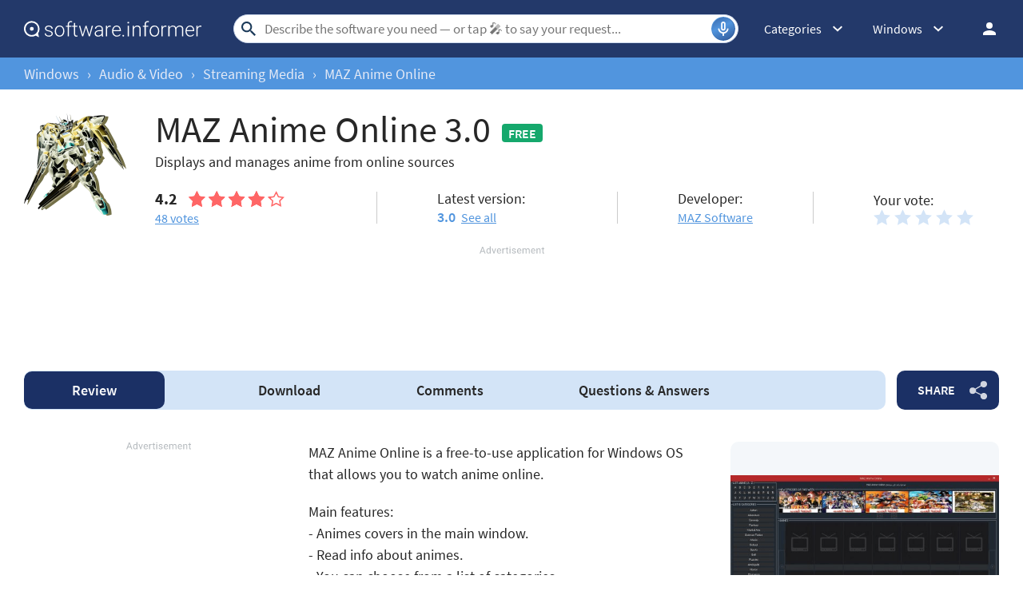

--- FILE ---
content_type: text/html; charset=utf-8
request_url: https://www.google.com/recaptcha/api2/aframe
body_size: 266
content:
<!DOCTYPE HTML><html><head><meta http-equiv="content-type" content="text/html; charset=UTF-8"></head><body><script nonce="n--68dqExERsawx3Ng_gww">/** Anti-fraud and anti-abuse applications only. See google.com/recaptcha */ try{var clients={'sodar':'https://pagead2.googlesyndication.com/pagead/sodar?'};window.addEventListener("message",function(a){try{if(a.source===window.parent){var b=JSON.parse(a.data);var c=clients[b['id']];if(c){var d=document.createElement('img');d.src=c+b['params']+'&rc='+(localStorage.getItem("rc::a")?sessionStorage.getItem("rc::b"):"");window.document.body.appendChild(d);sessionStorage.setItem("rc::e",parseInt(sessionStorage.getItem("rc::e")||0)+1);localStorage.setItem("rc::h",'1769047740245');}}}catch(b){}});window.parent.postMessage("_grecaptcha_ready", "*");}catch(b){}</script></body></html>

--- FILE ---
content_type: text/css
request_url: https://software.informer.com/style/onexit9.css
body_size: 1172
content:
 /*Modal*/
.layout_pop_up {
    position: fixed;
    top: 0;
    bottom: 0;
    left: 0;
    right: 0;
    background: url(https://img.informer.com/images/v2/bgfrm.png) repeat 0 0;
    z-index: 1000;
}
.layout_pop_up .pop_up {
    position: relative;
    width: 520px;
	padding:10px 80px 0 80px;
    background:url(https://img.informer.com/images/v2/pop_up_bg2_1.png) repeat-y #00A3E3;
    /*top: 15%;*/
	margin:7% auto 0;
/*    left: 50%;
    margin-top: -232px;
    margin-left: -365px;*/
}
 .layout_pop_up .pop_up::before{
	 content: '';
	 height: 100%;
	 width: 10px;
	 position: absolute;
	 z-index: 90;
	 right: 0;
	 top: 0;
	 bottom: 0;
	 background:url(https://img.informer.com/images/v2/pop_up_bg2_1.png) repeat-y #00A3E3;
 }


.pop_up_top, .pop_up_bottom {
	/*width:760px;*/
	height:10px;
	position:absolute;
	left:20px;
	top:0;
	background:url(https://img.informer.com/images/v2/pop_up_bg2_2.png) 0 0 repeat-x;
}
.pop_up_bottom {
	top: auto;
	bottom:0;
	left:0;
	/*width:800px;*/
}
.pop_up_logo {
	margin:40px auto 0;
	width:241px;
	height:25px;
	background:url(https://img.informer.com/images/v2/pop_up_sprite.png) 0 0 no-repeat;
}
.pop_up h1 {
	color: #fff;
	font-size: 50px;
	margin: 45px auto 10px;
	display: block;
	overflow: inherit;
	white-space: normal;
	width: 100%;
	line-height: 55px;
	text-align: center;
	max-width: none;
	height: auto;
}
.pop_up p {
    font-size: 28px;
    line-height: 30px;
    font-family: "segoe ui light", "segoe ui",Helvetica,arial,sans-serif;
	font-weight:100;
	text-align:center; 
	color:#fff;
	margin:0 auto 35px;
	padding:0;
	width:350px;
}
.pop_up .close_btn{
    background: url(https://img.informer.com/images/v2/pop_up_sprite.png) -261px 0 no-repeat;
    width: 15px;
    height: 15px;
    display: block;
    position: absolute;
    right: 27px;
    top: 27px;
}
.links_wrapper {
	text-align:center;
	width:100%;
	padding-bottom:32px;
}
.links_wrapper div {
	border-radius:7px;
    -moz-border-radius:7px;
    -webkit-border-radius:7px;
    -o-border-radius:7px;
    -ms-border-radius:7px;
}
.links_wrapper .btn_find {
    background: #f3f3f3;
	padding:5px;
	margin-bottom:42px;
}
.links_wrapper .btn_find a{
    background: #6bbb0c;
    color: #f3f3f3;
    font: 600 36px/1 "segoe ui",Helvetica,arial,sans-serif;;
	display:block;
    box-sizing: content-box;
    -moz-box-sizing: content-box;
    -webkit-box-sizing: content-box;
    overflow: hidden;
    height: 36px;
    padding: 4px 0 8px;
}
.links_wrapper .btn_find a:hover{
    text-decoration: none;
	background:#94cc0e;
}
.links_wrapper a.link_decline {
    text-decoration: underline;
    font-size: 13px;
    color: #fff;
}

@media all and (max-width: 600px){
	.layout_pop_up .pop_up {
		width: 100%;
		padding-left: 40px;
		padding-right: 40px;
	}
	.pop_up p {
		width: auto;
	}
}

 @media all and (max-width: 370px) {
	 .pop_up_logo {
		 background-size: 286px;
		 width: 190px;
	 }
 }

 @media all and (max-height: 800px), all and (max-width: 500px) {
	 .layout_pop_up {
		 display: flex;
		 align-items: center;
		 justify-content: center;
		 padding: 40px 0;
		 overflow-y: auto;
	 }

	 .layout_pop_up .pop_up {
		 margin: 0;
		 height: auto;
		 overflow-y: auto;
		 overflow-x: hidden;
		 display: flex;
		 flex-direction: column;
		 justify-content: center;
	 }

	 .pop_up h1 {
		 overflow: hidden;
		 font-size: 30px;
		 line-height: 1.2;
		 margin-bottom: 20px;
	 }

	 .pop_up p {
		 font-size: 18px;
		 line-height: 22px;
	 }

	 .links_wrapper .btn_find a {
		 font-size: 28px;
		 line-height: 38px;
	 }

	 .links_wrapper .btn_find {
		 max-width: 250px;
		 margin: 0 auto 36px;
	 }
 }

 @media all and (max-height: 540px) {
	 .layout_pop_up {
		 align-items: start;
		 padding: 0;
	 }
 }

--- FILE ---
content_type: image/svg+xml
request_url: https://img.informer.com/images/v4/5stars.svg
body_size: 272
content:
<?xml version="1.0" encoding="utf-8"?>
<!-- Generator: Adobe Illustrator 24.0.2, SVG Export Plug-In . SVG Version: 6.00 Build 0)  -->
<svg version="1.1" id="Слой_1" xmlns="http://www.w3.org/2000/svg" xmlns:xlink="http://www.w3.org/1999/xlink" x="0px" y="0px"
	 viewBox="0 0 344 53" style="enable-background:new 0 0 344 53;" xml:space="preserve">
<style type="text/css">
	.st0{fill:#F06666;}
</style>
<g>
	<polygon class="st0" points="27.9,0 36.5,17.4 55.7,20.2 41.8,33.8 45.1,53 27.9,43.9 10.6,53 13.9,33.8 0,20.2 19.3,17.4 	"/>
	<polygon class="st0" points="99.9,0 108.5,17.4 127.8,20.2 113.9,33.8 117.2,53 99.9,43.9 82.7,53 86,33.8 72.1,20.2 91.3,17.4 	
		"/>
	<polygon class="st0" points="172,0 180.6,17.4 199.9,20.2 185.9,33.8 189.2,53 172,43.9 154.8,53 158.1,33.8 144.1,20.2 
		163.4,17.4 	"/>
	<polygon class="st0" points="244.1,0 252.7,17.4 271.9,20.2 258,33.8 261.3,53 244.1,43.9 226.8,53 230.1,33.8 216.2,20.2 
		235.5,17.4 	"/>
	<polygon class="st0" points="316.1,0 324.7,17.4 344,20.2 330.1,33.8 333.4,53 316.1,43.9 298.9,53 302.2,33.8 288.3,20.2 
		307.5,17.4 	"/>
</g>
</svg>
